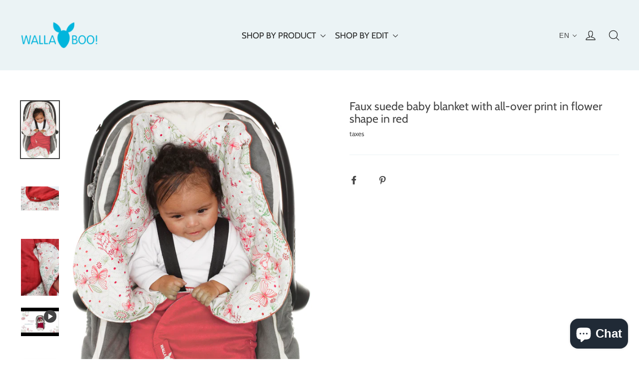

--- FILE ---
content_type: text/css
request_url: https://www.wallaboo.com/cdn/shop/t/19/assets/translation-lab-language-dropdown.css?v=117236177184160789791590653991
body_size: -35
content:
.translation-lab-language-dropdown-container{position:relative;display:inline-block;font-family:Gill Sans Nova,sans-serif;font-weight:400;font-style:normal;font-size:14px;line-height:1;letter-spacing:1px;text-transform:uppercase;vertical-align:middle;z-index:9999}.translation-lab-language-dropdown-container img{max-width:none;width:20px}.translation-lab-language-dropdown-container span{padding:0 5px}.translation-lab-language-dropdown-container .language-option,.translation-lab-language-dropdown-container .current-lang{display:inline-block}.translation-lab-language-dropdown-container .language-option-mobile,.translation-lab-language-dropdown-container .current-lang-mobile{display:none;text-transform:uppercase}.translation-lab-dropdown{position:relative;display:inline-block;padding:4px 12px 4px 10px;cursor:pointer;width:auto;background-color:transparent;white-space:nowrap}.translation-lab-dropdown:after{content:"";position:absolute;top:44%;display:inline-block;border:1px solid #3a3a3a;width:6px;height:6px;border-left:0;border-top:0;-webkit-transform:rotate(45deg) translateY(-50%);-ms-transform:rotate(45deg) translateY(-50%);transform:rotate(45deg) translateY(-50%);transition:all .3s ease}.translation-lab-dropdown.open:after{-webkit-transform:rotate(-135deg) translateY(0%);-ms-transform:rotate(-135deg) translateY(0%);transform:rotate(-135deg) translateY(0)}.translation-lab-dropdown-content{display:none;position:absolute;list-style:none;margin:0;min-width:100%;width:auto;font-size:14px;font-weight:400;background-color:#fff;box-shadow:0 8px 16px #0003;padding:6px 12px;text-align:left;z-index:1}.translation-lab-dropdown-content.open{display:block}.translation-lab-dropdown-content li{display:block!important;padding:3px 0!important;cursor:pointer;transition:all .2s ease;color:#333;margin:0;white-space:nowrap}.translation-lab-dropdown-content li:hover{opacity:.7}.translation-lab-dropdown-content li img{width:20px}.translation-lab-dropdown-content li *{vertical-align:middle}.current-flag,.current-lang{display:inline-block;vertical-align:middle}.header-wrapper--transparent .translation-lab-dropdown,.hero__header .translation-lab-dropdown,.Header--transparent .translation-lab-dropdown,html:not(.supports-no-js) body:not(.navigation-open) .site-header--transparent:not(.site-header--fixed) .translation-lab-dropdown{color:#fff}.header-wrapper--transparent .translation-lab-dropdown:after,.hero__header .translation-lab-dropdown:after,.Header--transparent .translation-lab-dropdown:after,html:not(.supports-no-js) body:not(.navigation-open) .site-header--transparent:not(.site-header--fixed) .translation-lab-dropdown:after{border-color:#fff}@media all and (max-width: 460px){.current-flag,.translation-lab-dropdown-content li img{display:none}}@media all and (max-width: 540px){.translation-lab-language-dropdown-container .language-option,.translation-lab-language-dropdown-container .current-lang{display:none}.translation-lab-language-dropdown-container .language-option-mobile,.translation-lab-language-dropdown-container .current-lang-mobile{display:inline-block}}.disclosure button,.disclosure #LangList li{text-transform:capitalize}
/*# sourceMappingURL=/cdn/shop/t/19/assets/translation-lab-language-dropdown.css.map?v=117236177184160789791590653991 */


--- FILE ---
content_type: application/javascript
request_url: https://dev.younet.network/scriptTag/shopoe-aliexpress-review.js?shop=wallaboo.myshopify.com
body_size: 4513
content:
function isProductPageEzAmazon() {
    const currentUrl = window.location.href;
    if (currentUrl.indexOf('/products/') !== -1) {
        return true;
    } 

    return false;
}

function ezDetectMobile() {
    const toMatch = [
        /Android/i,
        /webOS/i,
        /iPhone/i,
        /iPad/i,
        /iPod/i,
        /BlackBerry/i,
        /Windows Phone/i
    ];
    
    return toMatch.some((toMatchItem) => {
        return navigator.userAgent.match(toMatchItem);
    });
}

function loadTestimonialWidget() {
	var prmBaseAppUrl = 'https://dev.younet.network/importreview'; //TODO

    //Testimonial
    var testiWrappCont = '#amz-rv-test-embc';
    var testiShop = $(testiWrappCont).attr('data-shop');
    var testiShopId = $(testiWrappCont).attr('data-shop-id');
    if (testiShop) {
        $(testiWrappCont).html('Loading . . .');
        $.ajax({
            url: prmBaseAppUrl +'/ajaxGetTestimonial',
            type: 'GET',
            data: { 'shop': testiShop, 'shop_id': testiShopId},
            success: function(content){
                $(testiWrappCont).html(content);
            },
        });
    }
}

function loadWidgetByManualCodeEzAmazon() {
    var prmBaseAppUrl = 'https://dev.younet.network/importreview'; //TODO
    var prmWrapperContentSl = '#aliexpress-review-wrapper-sp';
    // var prmShop = $(prmWrapperContentSl).attr('data-shop');
	var prmShop = Shopify.shop;
    if (!prmShop) {
        return false;
    }

    var prmShopId = $(prmWrapperContentSl).attr('data-shopId');
    var prmProductId = $(prmWrapperContentSl).attr('data-id');

	if (!document.querySelector('#ra-dt-wrpp')) {
		fetch(prmBaseAppUrl + '/ajaxGetReview/' + prmProductId + '?shop=' + prmShop +'&shop_id=' +prmShopId +'&product_id='+prmProductId, {
			method: 'GET',
			mode: 'cors',
		})
		.then(response => response.text())
		.then(jsonString => {
				var dataArray = JSON.parse(jsonString);
				var content = dataArray['content'].trim();

				if ($('.ext-aliexpress-review-wrapper-sp').length) {
					$('.ext-aliexpress-review-wrapper-sp').html(content);
				} else {
					$(prmWrapperContentSl).html(content);
				}
		})
		.catch(error => console.error(error));
	}

	if (!$('.rev-titl-wp').length) {
		fetch(prmBaseAppUrl + '/ajaxGetTitleStar/' + prmProductId + '?shop=' + prmShop +'&shop_id=' +prmShopId +'&product_id='+prmProductId, {
			method: 'GET',
			mode: 'cors',
		})
		.then(response => response.text())
		.then(content => {
			if (content.trim()) {
				var html = $(content);
				if (content.indexOf('tag_h1') != -1) {
					html.insertAfter($('h1')[0]);
				} else {
					var parser = new DOMParser();
					var doc = parser.parseFromString(content, 'text/html');
					var classUnderDt = doc.querySelector('.rev-titl-wp').getAttribute('data-under-title');

					if (Shopify.shop == '0ecd71-3.myshopify.com') {
						if (ezDetectMobile()) {
							html.insertAfter($('.product__price-and-ratings')[0]);
						} else {
							html.insertAfter($('.product__price-and-ratings')[1]);
						}

						return false;
					}

					html.insertAfter(document.querySelector(classUnderDt));
				}
			}
		})
		.catch(error => console.error(error));
	}
}

function loadEzAmazonJqueryCheck() {
	var prmWrapperContentSl = '#aliexpress-review-wrapper-sp'; //embed code manual
	var appBlockReviewDetect = '.ext-aliexpress-review-wrapper-sp'; //code from them app block

	const shop = Shopify.shop;

	const ignoreShopArray = [/*'eyw0c6-u2.myshopify.com',*/ 'fidentia-lifestyle.myshopify.com', 'hvky2m-p8.myshopify.com', 'db557a-03.myshopify.com', 'sevenshining.myshopify.com', "3a0cc7-9c.myshopify.com", 'loveyourbed-co-uk.myshopify.com', 'deal-hoper.myshopify.com', 'newlybuyy.myshopify.com', 'pet-product-innovations-llc.myshopify.com', '32446c-2.myshopify.com', 'f8hzqh-pb.myshopify.com'];
	const isIgnore = ignoreShopArray.includes(Shopify.shop);

	//NO widget detector
	if ((!$(prmWrapperContentSl).length && !$(appBlockReviewDetect).length) || isIgnore) {
		if (!isProductPageEzAmazon()) {
			return false;
		}
		
		var productId = ShopifyAnalytics.meta.product.id;
		if (!productId) {
			return false;
		}

		displayReviewWidget(productId);
		return false;
	}
	
	loadWidgetByManualCodeEzAmazon();
	return true;
}

function loadEzAmazonContent() {
	if ((typeof jQuery !== 'undefined' && jQuery !== null) && (typeof $ !== 'undefined' && $ !== null)) {
		loadEzAmazonJqueryCheck();
		loadTestimonialWidget();
		return false;
	}

    const scriptTag = document.createElement('script');
    scriptTag.src = 'https://code.jquery.com/jquery-3.6.0.min.js';
    scriptTag.onload = function() {
        loadEzAmazonJqueryCheck();
		loadTestimonialWidget();
    };
    
    scriptTag.onerror = function() {
      console.error('Failed to load jQuery');
    };
    document.head.appendChild(scriptTag);
	
	return true;
}



/********************************** Homepage / Collection Page***************************************** */

// Option: text align, rate average, rate number, display none star

function isProductPageFxAmazon() {
    const currentUrl = window.location.href;
    if (currentUrl.indexOf('/products/') !== -1) {
        return true;
    } 

    return false;
}

function getElementProductId() {
	var productIdSelectors = [ //TODO: list All themes
		[
			[
				'.jstar-under-title-list'
			],
			'.jstar-under-title-list',
			'attribute',
			'data-product-id',
		], //Manual code: <span class="jstar-under-title-list" data-product-id="{{ product_card_product.id }}"></span> - card-product.liquid
		[
			[
				'.shopify-product-reviews-badge'
			],
			'.shopify-product-reviews-badge',
			'attribute',
			'data-id',
		],
		[
			[
				'product-grid-',
				'__featured_collection-',
			], //product id detector
			'.card__heading.h5 a', //star below this, get productId in "id" attr, function getProductIdInString() add more "-" to detect productId
			'split', //method to get product id
		], //Shopify 2.0
		[
			[
				'ProductCardImageWrapper-collection-template-'
			],
			'.grid__item .product-card .product-card__image-wrapper',
			'split',
		], //Debut
		[
			[
				'.product-card.product-card--list'
			],
			'.product-card.product-card--list',
			'attribute',
			'data-product-id',
		], //Express
	];

	for (var i = 0; i < productIdSelectors.length; i++) {
		if ($(productIdSelectors[i][1]).length) {
			return productIdSelectors[i];
		}
	}

	return false;
}

function getProductIdInString(jLoopSelector, jProductIdSelector) {
	if (jProductIdSelector[2] == 'split') {
		var productIdAttr = jLoopSelector.attr('id');
		if (productIdAttr) {
			for (var i = 0; i < jProductIdSelector[0].length; i++) {
				if (productIdAttr.indexOf(jProductIdSelector[0][i]) !== -1) {
					var productId = jLoopSelector.attr('id').split(jProductIdSelector[0][i])[1];

					if (isNaN(productId)) {
						continue;
					}

					return productId;
				}					
			}

			var productIdx = jLoopSelector.attr('id').split('-');
			if (!productIdx[productIdx.length - 1] || isNaN(productIdx[productIdx.length - 1])) {
				return false;
			}

			return productIdx[productIdx.length - 1];
		}
	} else if (jProductIdSelector[2] == 'attribute') {
		var productId = jLoopSelector.attr(jProductIdSelector[3]);
		return productId;
	}

	return false;
}

function displayAfterTitle(jProductIdSelector, productStars) {
	$(jProductIdSelector[1]).each(function() {
		var productId = getProductIdInString($(this), jProductIdSelector);
		if (productId) {
			var productStarHtml = productStars[productId]['content'];
			var productTitle = productStars[productId]['title'];

			if ($('.jstar-under-title-list[data-product-id="' +productId +'"]').length) {
				$('.jstar-under-title-list[data-product-id="' +productId +'"]').html(productStarHtml);
			} else {
				var $titleTag = $('*:contains("' +productTitle.trim() +'")').filter(function() {
					return $(this).clone().children().remove().end().text().trim() === productTitle.trim();
				});
				
				if ($titleTag.length) {
					$titleTag.last().after(productStarHtml);
				} else {
					var titleId = $(this).attr('id');
					if (titleId.indexOf(productId) != -1) {
						$(this).after(productStarHtml);
					}
				}				
			}
		}
	});

	setTimeout(function() {
		var darkStarWidth = $('.fx-star-under-title-list .dark-str-i:first-child').width();
		$('.fx-star-under-title-list .cv-light-str-i').width(darkStarWidth);
	}, 1000);

	if (Shopify.shop == 'woof-island-demo.myshopify.com') {
		const styles = `
			.nub-rev-tt {
				font-size: 14px !important;
				padding-top: 4px!important;
			}
			.rev-titl-wp .dark-str-i, 
			.rev-titl-wp .light-str-i {
				font-size: 21px !important;
			}
		`;

		const styleSheet = document.createElement("style");
		styleSheet.type = "text/css";
		styleSheet.innerText = styles;
		document.head.appendChild(styleSheet);
	}
}

function getProductArray(jProductIdSelector) {
	var productArray = [];
	$(jProductIdSelector[1]).each(function() {
		var productId = getProductIdInString($(this), jProductIdSelector);
		if (productId) {
			productArray.push(productId);
		}
	});

	return productArray;
}

function displayStarTitle(shop, productArray, jProductIdSelector) {
	if (!productArray) {
		return false;
	}

	var storeUrl = window.location.href;
	$.ajax({
		url: "https://dev.younet.network/importreview/ajaxStarUnderProductList?shop=" +shop,
		type: "POST",
		data: {
			'productIds' : productArray,
			'storeUrl' : storeUrl,
		},
		success: function(response) {
			$responseText = response.trim();
			if (!$responseText) {
				return false;
			}

			var productStars = JSON.parse($responseText);
			displayAfterTitle(jProductIdSelector, productStars);

		}
	  });
}

function fxDisplayStarTitle(shop) {
	if ($('.fx-star-under-title-list').length) {
		return false;
	}
	
	const displayAllPageShop = ['maisonovo.myshopify.com', 'woof-island-demo.myshopify.com'];
	if (!displayAllPageShop.includes(Shopify.shop)) {
		if (isProductPageFxAmazon()) {
			return false;
		}
	}

	/*
	if (shop == '50hiwc-f4.myshopify.com') {
		const style = document.createElement("style");
		style.textContent = `
		.jstar-under-title-list {
			display: none;
		}

		@media screen and (max-width: 767px) {
			.jstar-under-title-list {
				display: block;
			}
		}
		`;
		document.head.appendChild(style);
	}
	*/
	var jProductIdSelector = getElementProductId();

	if (!jProductIdSelector) {
		return false;
	}

	var productArray = getProductArray(jProductIdSelector);
	if (!productArray) {
		return false;
	}

	displayStarTitle(shop, productArray, jProductIdSelector);
	return true;
}

function displayMainReview(shop, productId) {
	var prmBaseAppUrl = 'https://dev.younet.network/importreview';
	fetch(prmBaseAppUrl + '/ajaxDisplayReviewOne?shop=' + shop + '&product_id=' + productId, {
		method: 'POST',
		mode: 'cors',
	})
	.then(response => response.text())
	.then(jsonString => {
		if (!jsonString.trim()) {
			return false;
		}
		// console.log(jsonString);

		var dataArray = JSON.parse(jsonString);
		var detectArray = dataArray['detect'].trim().split('||');
		var content = dataArray['content'].trim();

		var isEnableReview = parseInt(detectArray[2]);
		if (!isEnableReview) { 
			return false;
		}
		
		var productId = ShopifyAnalytics.meta.product.id;
		if (!productId) {
			productId = null;
		}

		var jQuerySelector = detectArray[0].trim();
		if (jQuerySelector.includes('{{product_id}}') && productId !== null) {
			jQuerySelector = jQuerySelector.replace('{{product_id}}', productId);
		}

		if (detectArray[1] == 'before') {
			$(jQuerySelector).last().before(content);
			return false;
		} else if (detectArray[1] == 'after') {
			$(jQuerySelector).last().after(content);
			return false;
		} else if (detectArray[1] == 'inside') {
			$(jQuerySelector).last().insertAdjacentHTML("afterbegin", content);
			return false;
		}

		//End of product
		if ($("section[id^='shopify-section-template--'][id$='__main']").length) {
			$("section[id^='shopify-section-template--'][id$='__main']").last().after(content);
			return false;
		} 

		//before footer
		if ($("#shopify-section-footer").length) {
			$('#shopify-section-footer').last().before(content);
			return false;
		}

		if ($(".shopify-section-group-footer-group").length) {
			$('.shopify-section-group-footer-group').last().before(content);
			return false;
		}

		if ($("footer").length) {
			$('footer').last().before(content);
			return false;
		}
	})
	.catch(error => console.error(error));

}

function displayReviewWidget(productId) {
    var shop = Shopify.shop;
    var prmBaseAppUrl = 'https://dev.younet.network/importreview';

    if (!$('.rev-titl-wp').length) {
		fetch(prmBaseAppUrl + '/ajaxGetTitleStar/' + productId + '?shop=' + shop, {
			method: 'POST',
			mode: 'cors',
		})
		.then(response => response.text())
		.then(content => {
			if (content.trim()) {
				var html = $(content);
				if (content.indexOf('tag_h1') != -1) {
					html.insertAfter($('h1')[0]);
				} else {
					var parser = new DOMParser();
					var doc = parser.parseFromString(content, 'text/html');
					var classUnderDt = doc.querySelector('.rev-titl-wp').getAttribute('data-under-title');

					if (Shopify.shop == '0ecd71-3.myshopify.com') {
						if (ezDetectMobile()) {
							html.insertAfter($('.product__price-and-ratings')[0]);
						} else {
							html.insertAfter($('.product__price-and-ratings')[1]);
						}
					} else {
						html.insertAfter(document.querySelector(classUnderDt));
					}
				}
			}
		})
		.catch(error => {
			console.error('Error fetching content:', error);
		});
    }

	if (!document.querySelector('#ra-dt-wrpp')) {
		if (!window.__hasCalledDisplayMainReview) { // call one time
			window.__hasCalledDisplayMainReview = true;
			displayMainReview(shop, productId);
		}
	}
}

function initDisplayStarUnderProductList() {
	setTimeout(function(){
		var shop = Shopify.shop;
		// if (typeof jQuery != 'undefined') {
		if (typeof $ !== 'undefined' && $ !== null) {
			if (!window.__hasCalledStarProductList) { // call one time
				window.__hasCalledStarProductList = true;
				fxDisplayStarTitle(shop);
			}
		} else {
			const scriptTag = document.createElement('script');
			scriptTag.src = 'https://code.jquery.com/jquery-3.6.0.min.js';
			scriptTag.onload = function() {
				if (!window.__hasCalledStarProductList) { // call one time
					window.__hasCalledStarProductList = true;
					fxDisplayStarTitle(shop);
				}
			};
			document.head.appendChild(scriptTag);
		}	
	}, 50);
}

initDisplayStarUnderProductList();
try {
	loadEzAmazonContent();
} catch (error) {

}
